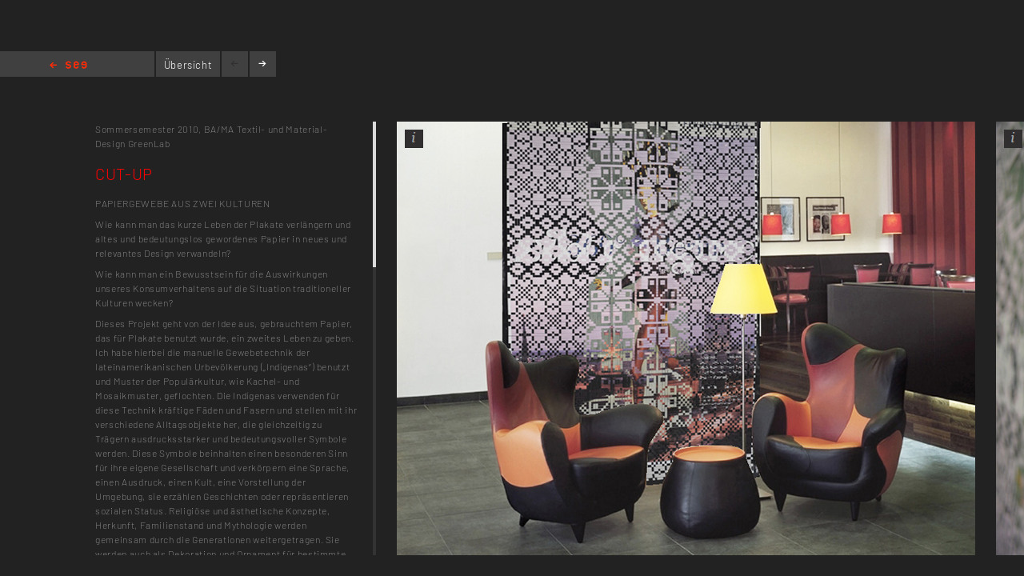

--- FILE ---
content_type: text/html; charset=utf-8
request_url: https://kh-berlin.de/projekte/projekt-detail/1663
body_size: 4470
content:
<!DOCTYPE html>
<html lang="de">
<head>

<meta http-equiv="Content-Type" content="text/html; charset=utf-8">
<!-- 
	Implementierung & Design weissensee kunsthochschule berlin

	This website is powered by TYPO3 - inspiring people to share!
	TYPO3 is a free open source Content Management Framework initially created by Kasper Skaarhoj and licensed under GNU/GPL.
	TYPO3 is copyright 1998-2025 of Kasper Skaarhoj. Extensions are copyright of their respective owners.
	Information and contribution at https://typo3.org/
-->

<base href="https://kh-berlin.de/">


<meta name="generator" content="TYPO3 CMS" />
<meta name="robots" content="index,follow" />
<meta name="viewport" content="width=device-width, initial-scale=1" />
<meta name="description" content="Projekt-Detail. Kunsthochschule Berlin Weissensee." />
<meta name="rating" content="general" />
<meta name="revisit-after" content="1 day" />


<link rel="stylesheet" type="text/css" href="/typo3conf/ext/vtm_basic/css/page/reset.css?1627379708" media="all">
<link rel="stylesheet" type="text/css" href="/typo3temp/assets/css/d42b6e1bdf.css?1634080341" media="all">
<link rel="stylesheet" type="text/css" href="/typo3conf/ext/vtm_basic/css/page/see.css?1746626862" media="all">
<link rel="stylesheet" type="text/css" href="/typo3conf/ext/vtm_basic/css/page/jquery.jscrollpane.css?1627379708" media="all">




<script src="/typo3conf/ext/vtm_basic/js/jquery1.8.3.js?1627379708" type="text/javascript"></script>
<script src="/typo3conf/ext/vtm_basic/js/jquery.simplecolorpicker.js?1634048792" type="text/javascript"></script>
<script src="/typo3conf/ext/vtm_basic/js/see/swfobject.js?1627379708" type="text/javascript"></script>



<title>Projekt-Detail &#124; Weißensee Kunsthochschule Berlin</title><link rel="icon" type="image/x-icon" href="/favicon.ico">
<link rel="icon" type="image/gif" href="/fileadmin/templates/images/icons/favicon.gif">
<link rel="icon" type="image/png" href="/fileadmin/templates/images/icons/favicon.png">
<link rel="apple-touch-icon" href="/fileadmin/templates/images/icons/apple-touch-icon.png">
<link rel="apple-touch-icon" href="/fileadmin/templates/images/icons/apple-touch-icon-57x57.png" sizes="57x57">
<link rel="apple-touch-icon" href="/fileadmin/templates/images/icons/apple-touch-icon-60x60.png" sizes="60x60">
<link rel="apple-touch-icon" href="/fileadmin/templates/images/icons/apple-touch-icon-72x72.png" sizes="72x72">
<link rel="apple-touch-icon" href="/fileadmin/templates/images/icons/apple-touch-icon-76x76.png" sizes="76x76">
<link rel="apple-touch-icon" href="/fileadmin/templates/images/icons/apple-touch-icon-114x114.png" sizes="114x114">
<link rel="apple-touch-icon" href="/fileadmin/templates/images/icons/apple-touch-icon-120x120.png" sizes="120x120">
<link rel="apple-touch-icon" href="/fileadmin/templates/images/icons/apple-touch-icon-128x128.png" sizes="128x128">
<link rel="apple-touch-icon" href="/fileadmin/templates/images/icons/apple-touch-icon-144x144.png" sizes="144x144">
<link rel="apple-touch-icon" href="/fileadmin/templates/images/icons/apple-touch-icon-152x152.png" sizes="152x152">
<link rel="apple-touch-icon" href="/fileadmin/templates/images/icons/apple-touch-icon-180x180.png" sizes="180x180">
<link rel="apple-touch-icon" href="/fileadmin/templates/images/icons/apple-touch-icon-precomposed.png">
<link rel="icon" type="image/png" href="/fileadmin/templates/images/icons/favicon-16x16.png" sizes="16x16">
<link rel="icon" type="image/png" href="/fileadmin/templates/images/icons/favicon-32x32.png" sizes="32x32">
<link rel="icon" type="image/png" href="/fileadmin/templates/images/icons/favicon-96x96.png" sizes="96x96">
<link rel="icon" type="image/png" href="/fileadmin/templates/images/icons/favicon-160x160.png" sizes="160x160">
<link rel="icon" type="image/png" href="/fileadmin/templates/images/icons/favicon-192x192.png" sizes="192x192">
<link rel="icon" type="image/png" href="/fileadmin/templates/images/icons/favicon-196x196.png" sizes="196x196">

<meta property="og:description" content="    weißensee. Kunsthochschule Berlin Weissensee." />
    
<meta property="og:title" content="Projekt-Detail" />
    
<meta property="og:url" content="/projekte/projekt-detail/1663" />
<meta property="og:image" content="https://kh-berlin.de/typo3conf/ext/vtm_basic/img/see_w500.png" />
<meta property="og:image:width" content="500" />
<meta property="og:image:height" content="175" />

    

</head>
<body>


    <section class="main">
    
        
<div id="c24" class="frame frame-default frame-type-list frame-layout-0"><div class="tx-khberlin">
  
    <span class="left prev-big">
        <span class="arrow"></span>
    </span>

    <div class="nav_bar">
        
<div class="navigation">
    <span class="see_exit">
        <a href="javascript:history.back();">Home</a>
    </span>

    <div class="project-nav" >
            
        
            CUT-UP 
        
    </div>
    <!--
    <div class="reload">
        <a onclick="document.cookie = 'imageelement=0'" href="/projekte/projekt-detail/1663">
            <img alt="reload" src="/typo3conf/ext/vtm_basic/img/see/reload.png" width="10" height="13" />
        </a>
    </div>
    -->
</div>

<div class="overview">
    <span class="label"><a title="Übersicht" href="/projekte/projekt-uebersicht/1663?noredir=yes&amp;cHash=f17ecb84d9ecdd32f95de57b0db16499">Übersicht</a></span>
</div>
<div class="browse">
    <a class="prev browse left"><span class="arrow-left"></span></a>
    <a class="next browse right"><span class="arrow-right"></span></a>
</div>
<div class="page-number">
    <ul id="main_navi">
        <!-- content LIs are coming from main.js -->    
    </ul>
</div>

    </div>
    <div class="info-bar">
        
    </div>


    <div class="mainx seeview">
        <div class="col full">
            <div class="slideshow">
                <div class="items">
                    <div class="description">
                        <div class="content-block">
                            <p class="semester">
                                <span class="semestername">Sommersemester 2010,</span>
                                
                                    <span class="departmentname">BA/MA Textil- und Material-Design</span>
                                    
                                
                                
                                    <span class="groupname">GreenLab</span>
                                    
                                
                            </p>
                            <p class="title">CUT-UP</p>
                            <p><span class="desc">PAPIERGEWEBE AUS ZWEI KULTUREN
</span></p>
<p>Wie kann man das kurze Leben der Plakate verlängern und altes und bedeutungslos gewordenes Papier in neues und relevantes Design verwandeln?
</p>
<p>Wie kann man ein Bewusstsein für die Auswirkungen unseres Konsumverhaltens auf die Situation traditioneller Kulturen wecken?
</p>
<p>Dieses Projekt geht von der Idee aus, gebrauchtem Papier, das für Plakate benutzt wurde, ein zweites Leben zu geben. Ich habe hierbei die manuelle Gewebetechnik der lateinamerikanischen Urbevölkerung („Indígenas“) benutzt und Muster der Populärkultur, wie Kachel- und Mosaikmuster, geflochten. Die Indígenas verwenden für diese Technik kräftige Fäden und Fasern und stellen mit ihr verschiedene Alltagsobjekte her, die gleichzeitig zu Trägern ausdrucksstarker und bedeutungsvoller Symbole werden. Diese Symbole beinhalten einen besonderen Sinn für ihre eigene Gesellschaft und verkörpern eine Sprache, einen Ausdruck, einen Kult, eine Vorstellung der Umgebung, sie erzählen Geschichten oder repräsentieren sozialen Status. Religiöse und ästhetische Konzepte, Herkunft, Familienstand und Mythologie werden gemeinsam durch die Generationen weitergetragen. Sie werden auch als Dekoration und Ornament für bestimmte Zeremonien angewendet.
</p>
<p>Meine Absicht ist es, verschiedene Bedeutungsebenen zu überlagern, die für unterschiedliche Lebensweisen und unterschiedliche Konzepte der Beziehung zwischen Mensch und Umwelt stehen. Die Plakate, Ausdruck einer konsumierenden Zivilisation, werden zu einer Folie für Motive und Verfahren einer anderen Kultur, die einen schonenden Umgang mit ihren natürlichen Ressourcen praktiziert. Ich möchte wichtige Konzepte dieser Kultur und gleichzeitig die Konsequenzen unseres Lebensstils, der deren Existenz bedroht, bewusst machen.
</p>
<p>Der Titel „Cut Up“ beschreibt ursprünglich eine literarische Technik, bei der Sätze zerschnitten, neu zusammengesetzt und so in eine neue Ordnung gestellt werden. Hier wird dieses Verfahren auf die visuelle Ebene übertragen und Fragmente aus verschiedenen Kontexten gegenübergestellt, wodurch eine neue Interpretation der Zusammenhänge möglich wird. Man kann sehen, wie die Informationen der Plakate sich mit den ausgewählten Mustern überschneiden. Über das zerschnittene Ausgangsmaterial legt sich eine zweite symbolische Ebene, die eine eigene, zusammenhängende Ästhetik besitzt. Die Gegensätze der verschiedenen Kulturen und Sprachen greifen ineinander, ohne sich aufzulösen.
</p>
<p>Als Endprodukte entstehen Flächen, die als Tapete oder Raumteiler benutzt und an der Wand oder der Decke aufgehängt werden. Der Unterschied ist, dass beim Raumteiler zweiseitig bedruckte Plakate verwendet werden, für die Tapete, bei der nur eine Seite sichtbar ist, einseitig bedruckte. Die verwendeten Plakate stammen von Berliner Museen und von einer Plakatwerbefirma.Für das Projekt werden nur Papier und natürlicher, wasserlöslicher Kleber benutzt, damit das Endprodukt recyclebar bleibt.
</p>
<p>ZERO WASTE/MINIMISE WASTE 
</p>
<p>DESIGN QUALITY
</p>
<p>SHORT LIFE/LONG LIFE</p>
                            
                            
                                
<div class="seemode participants">
    <span class="label">Teilnehmer</span>
    
        
                Mariana Giraldo Velez
            
    
</div>
                            
                            
                                
<div class="seemode care">
    <span class="label">Betreuung</span>
    
        
                <a href="javascript:linkTo_UnCryptMailto(%27pdlowr-ehuclqdCnk0ehuolq1gh%27);">Prof. Dr. Zane Berzina</a>,
            
    
        
                Prof. Susanne Schwarz-Raacke,
            
    
        
                Prof. Heike Selmer
            
    
</div>
                            
                            
                                       <span class="seemode projecthint label">Projektkategorie</span>Semesterprojekt
                            
                            
                                    <span class="seemode projecthint label">Projekt-Fächer</span>
                                        
                                            BA/MA Textil- und Material-Design
                                        
                                    </span>
                            
                            
                            <!-- Condition in partial!
                            
<div class="mails">
    
            <span class="seemode mails label">Mails</span>
        
    
        
            
                
                        <a href="javascript:linkTo_UnCryptMailto(%27pdlowr-ehuclqdCnk0ehuolq1gh%27);">berzina(at)kh-berlin.de</a>,
                    
            
        
            
        
            
        
    
    
        
            
                
                        <a href="javascript:linkTo_UnCryptMailto(%27pdlowr-pduljlyhCjpdlo1frp%27);">marigive(at)gmail.com</a>
                    
            
        
    
</div> -->
                        </div>
                    </div>

                    


    <!-- mediaElement.type == 1 == Images -->
    
        <div class="item count-item">
            

                    
                            <img title="Cut Up | Marina Giraldo" alt="Cut Up | Marina Giraldo" src="/uploads/tx_khberlin/cut-up-mariana-giraldo-1.jpeg" width="1067" height="800" />
                        

                


            <div class="info">
                <div class="inner">
                    <div class="info-text">
                        Cut Up | Marina Giraldo <br/>
                        
                            Cut Up | Marina Giraldo
                        
                        
                            <br/>

                            

                            
                                    Alle Rechte vorbehalten
                                
                            Marina Giraldo
                        
                    </div>
                </div>
            </div>
            <span class="info_btn" style="display:block">
                <span></span>
            </span>

        </div>
    

    <!-- mediaElement.type == 2 == Videos -->
    

    <!-- mediaElement.type == 3 == PDFs -->
    

    
    <!-- PDFs or other "type-3" objects should not be shown here -->
    

    

    <!-- mediaElement.type == 1 == Images -->
    
        <div class="item count-item">
            

                    
                            <img title="Cut Up | Marina Giraldo" alt="Cut Up | Marina Giraldo" src="/uploads/tx_khberlin/cut-up-mariana-giraldo-6.jpeg" width="1204" height="800" />
                        

                


            <div class="info">
                <div class="inner">
                    <div class="info-text">
                        Cut Up | Marina Giraldo <br/>
                        
                            Cut Up | Marina Giraldo
                        
                        
                            <br/>

                            

                            
                                    Alle Rechte vorbehalten
                                
                            Marina Giraldo
                        
                    </div>
                </div>
            </div>
            <span class="info_btn" style="display:block">
                <span></span>
            </span>

        </div>
    

    <!-- mediaElement.type == 2 == Videos -->
    

    <!-- mediaElement.type == 3 == PDFs -->
    

    
    <!-- PDFs or other "type-3" objects should not be shown here -->
    

    

    <!-- mediaElement.type == 1 == Images -->
    
        <div class="item count-item">
            

                    
                            <img title="Cut Up | Marina Giraldo" alt="Cut Up | Marina Giraldo" src="/uploads/tx_khberlin/cut-up-mariana-giraldo-9.jpeg" width="532" height="800" />
                        

                


            <div class="info">
                <div class="inner">
                    <div class="info-text">
                        Cut Up | Marina Giraldo <br/>
                        
                            Cut Up | Marina Giraldo
                        
                        
                            <br/>

                            

                            
                                    Alle Rechte vorbehalten
                                
                            Marina Giraldo
                        
                    </div>
                </div>
            </div>
            <span class="info_btn" style="display:block">
                <span></span>
            </span>

        </div>
    

    <!-- mediaElement.type == 2 == Videos -->
    

    <!-- mediaElement.type == 3 == PDFs -->
    

    
    <!-- PDFs or other "type-3" objects should not be shown here -->
    

    

    <!-- mediaElement.type == 1 == Images -->
    
        <div class="item count-item">
            

                    
                            <img title="Cut Up | Marina Giraldo" alt="Cut Up | Marina Giraldo" src="/uploads/tx_khberlin/cut-up-mariana-giraldo-4.jpeg" width="1205" height="800" />
                        

                


            <div class="info">
                <div class="inner">
                    <div class="info-text">
                        Cut Up | Marina Giraldo <br/>
                        
                            Cut Up | Marina Giraldo
                        
                        
                            <br/>

                            

                            
                                    Alle Rechte vorbehalten
                                
                            Marina Giraldo
                        
                    </div>
                </div>
            </div>
            <span class="info_btn" style="display:block">
                <span></span>
            </span>

        </div>
    

    <!-- mediaElement.type == 2 == Videos -->
    

    <!-- mediaElement.type == 3 == PDFs -->
    

    
    <!-- PDFs or other "type-3" objects should not be shown here -->
    

    

    <!-- mediaElement.type == 1 == Images -->
    
        <div class="item count-item">
            

                    
                            <img title="Cut Up | Marina Giraldo" alt="Cut Up | Marina Giraldo" src="/uploads/tx_khberlin/cut-up-mariana-giraldo-10.jpeg" width="1205" height="800" />
                        

                


            <div class="info">
                <div class="inner">
                    <div class="info-text">
                        Cut Up | Marina Giraldo <br/>
                        
                            Cut Up | Marina Giraldo
                        
                        
                            <br/>

                            

                            
                                    Alle Rechte vorbehalten
                                
                            Marina Giraldo
                        
                    </div>
                </div>
            </div>
            <span class="info_btn" style="display:block">
                <span></span>
            </span>

        </div>
    

    <!-- mediaElement.type == 2 == Videos -->
    

    <!-- mediaElement.type == 3 == PDFs -->
    

    
    <!-- PDFs or other "type-3" objects should not be shown here -->
    

    


                </div>
            </div>
        </div>
    </div>
    
    <span class="right next-big">
        <span class="arrow"></span>
    </span>

    <script type="text/javascript">
        $( function() {
            $( 'a, a:hover, a:visited, a:focus, a:active' ).not( '.disabled' ).css( 'color', '{project_text_color}' );
            /*$('a.browse.disabled').css('color', '#222');*/
            $( 'a.browse' ).hover( function() {
                        $( this ).css( 'color', '#fff' );
                    },
                    function() {
                        $( this ).css( 'color', '{project_text_color}' );
                    }
            );
            /*$('a.browse.disabled').hover(function(){
             $(this).css('color', '#222');
             },
             function() {
             $(this).css('color', '#222');
             }
             );*/
        } );
    </script>

</div> <!-- end .page div --></div>


        
    </section>

<script src="/typo3conf/ext/vtm_basic/js/jquery.tools.min.js?1627379708" type="text/javascript"></script>
<script src="/typo3conf/ext/vtm_basic/js/autocomplete/jquery-ui-1.9.2.custom.min.js?1627379708" type="text/javascript"></script>
<script src="/typo3conf/ext/vtm_basic/js/main.js?1721998994" type="text/javascript"></script>
<script src="/typo3conf/ext/vtm_basic/js/see/see.js?1695043600" type="text/javascript"></script>
<script src="/typo3conf/ext/vtm_basic/js/jquery.mousewheel.js?1627379708" type="text/javascript"></script>
<script src="/typo3conf/ext/vtm_basic/js/jquery.jscrollpane.min.js?1627379708" type="text/javascript"></script>
<script src="/typo3conf/ext/vtm_basic/js/matomo.js?1643113861" type="text/javascript"></script>
<script src="/typo3conf/ext/vtm_basic/js/see/detail.js?1627379708" type="text/javascript"></script>



</body>
</html>

--- FILE ---
content_type: text/css
request_url: https://kh-berlin.de/typo3conf/ext/vtm_basic/css/page/see.css?1746626862
body_size: 2643
content:


@font-face {
  font-family: 'see_extralight';
  src: url('fonts/Barlow-ExtraLight.ttf');
  font-weight: normal;
  font-style: normal;
}

@font-face {
  font-family: 'see_light';
  src: url('fonts/Barlow-Light.ttf');
  font-weight: normal;
  font-style: normal;
  font-size: 13px;
}

@font-face {
  font-family: 'see_regular';
  src: url('fonts/Barlow-Regular.ttf');
  font-weight: normal;
  font-style: normal;
}


html, body {
  height: 100%;
  overflow-y: hidden;
}

body {
  color: #999;
  font-size: 12px;
  line-height: 21px;
  font-family: see_light, sans-serif;
  background: #222;
  letter-spacing: 0.05em;
}

a {
  color: #999;
  text-decoration: none;
}

b {
  font-weight: bold;
  color: #fff;
}

h2 {
  font-weight: bold;
}

.clear {
  clear: both;
}

/********************************************************************** BOXES */
.nav_bar {
  position: absolute;
  z-index: 100000;
  top: 64px;
}

.nav_bar, .nav_bar a {
  color: #fff;
  font-size: 13px;
  letter-spacing: 0.05em;
}

.nav_bar .navigation {
  padding-right: 65px;
  background: #404040;
  height: 27px;
  overflow: hidden;
  float: left;
  padding-top: 5px;
  margin-bottom: 2px;
}

.nav_bar .mode {
  float: right;
  width: 76px;
  height: 100%;
  margin-right: 14px;
}

.nav_bar .mode a {
  width: 24px;
  height: 100%;
  display: block;
  float: left;
  padding-left: 7px;
}

.nav_bar .see_exit {
  float: left;
  background: url('../../img/see/see.png') no-repeat center 7px;
  width: 47px;
  height: 100%;
  margin-right: 19px;
  margin-left: 62px
}

@media screen and (max-width: 590px) {
  .nav_bar .see_exit {
    margin-left: 14px;
  }
}

.nav_bar .see_exit a {
  display: block;
  height: 100%;
  text-indent: -9999px;
  overflow: hidden;
}

/*.nav_bar .project-nav,*/ .nav_bar .reload {
  float: left;
}

.nav_bar .project-nav span {
  margin: 0 8px;
}

.nav_bar .reload {
  margin-left: 8px;
  width: 57px;
}

.nav_bar .reload a {
  display: block;
  width: 10px;
  height: 13px;
}

.nav_bar .reload img {
  display: block;
  margin-top: 5px;
}

.nav_bar h1 {
  float: left;
  font-family: see_regular, sans-serif;
  font-weight: bold;
  font-size: 16px;
  text-transform: uppercase;
  margin-right: 32px;
}

.nav_bar .main_link {
  float: left;
  font-family: see_regular, sans-serif;
  margin-right: 14px;
}

.nav_bar .main_link a {
  color: #FF6600;
}

.nav_bar .overview {
  background: none repeat scroll 0 0 #404040;
  float: left;
  height: 27px;
  margin-left: 2px;
  padding-top: 5px;
  text-align: center;
  width: 80px;
}

.nav_bar .browse {
  display: block;
  float: left;
  width: 70px;
  height: 100%;
  /*cursor: pointer;*/
  /*text-indent: -9999px;*/
  overflow: hidden;
  text-align: center;
  font-size: 18px;
  font-weight: bolder;
}

a.browse {
  cursor: pointer;
}

span.browse {
  cursor: default;
  color: #222;
}

a.browse:hover {
  color: #fff;
}

a.browse.disabled, a.browse.disabled:hover {
  color: #222;
  cursor: default;
}

.nav_bar .prev {
  /*background: url("../../img/back_18x18.gif") no-repeat scroll 7px 7px #333333;*/
  height: 24px;
  margin-left: 2px;
  padding: 4px;
  width: 25px;
  background: #404040;
  font-size: 12px;
}

.nav_bar .next {
  /*background: url("../../img/play_18x18.gif") no-repeat scroll 7px 7px #333333;*/
  height: 24px;
  margin-left: 2px;
  padding: 4px;
  width: 25px;
  background: #404040;
  font-size: 12px;
}

.nav_bar .page-number {
  float: left;
  margin-left: 12px;
  padding: 5px 0;
  color: #999
}

.nav_bar .page-number #main_navi li {
  display: none
}

.nav_bar .page-number #main_navi li.active {
  display: block
}

.nav_bar .page-number #main_navi li.zero {
  display: none !important
}

.info-bar {
  position: absolute;
  right: 50px;
  top: 64px; /*78px;*/
  font-size: 14px;
  line-height: 18px;
  padding-top: 5px;
  height: 27px;
}

.info-bar a {
  color: #FF0000 !important;
}

.prev-big, .next-big {
  height: 100%;
  position: absolute;
  top: 0px;
  height: 100%;
  width: 115px;
  opacity: 0.5;
  z-index: 10001;
  display: block;
}

.prev-big {
  left: 0px;
}

.next-big {
  right: 0px;
}

.prev-big .arrow, .next-big .arrow {
  display: none;
  Height: 100%
}

.prev-big .arrow {
  background: url("../../img/see/see_back.png") no-repeat 50% 50% transparent;
}

.next-big .arrow {
  background: url("../../img/see/see_forward.png") no-repeat 50% 50% transparent;
}

.prev-big:hover, .next-big:hover {
  background: #000;
}

.prev-big:hover .arrow, .next-big:hover .arrow {
  display: block
}

@media screen and (max-width: 590px) {
  .prev-big, .next-big {
    display: none;
  }
}

.col.full {
  /*      min-width: 768px;*/
  position: absolute;
  overflow: hidden;
  left: 0px;
  top: 152px;
  bottom: 26px;
  right: 0px;
}

/************************************************************** CONTENT-BLOCK */
.content-block {
  position: relative;
  overflow: hidden;
}

.content-block p{
  padding:0;
  margin:0;
  margin-bottom:8px;
  font-size: 12px;
  line-height: 18px;
  font-family: see_extralight, sans-serif;
}

ul.documents{
  margin-top:13px;
}

ul.overview.documents{
  margin:0;
}

.content-block span.label {
  color: #FF0000;
  text-transform: uppercase;
}

/****************************************************************** SLIDESHOW */
.slideshow {
  position: absolute;
  left: 119px;
  right: 0px;
  height: 100%;
  overflow: auto;
}

@media screen and (max-width: 590px) {
  .slideshow {
    left: 14px;
  }
}

.items {
  width: 20000em;
  height: 100%;
  position: absolute;
}

.item {
  /*      width: auto;*/
  height: 100%;
  float: left;
  /*      display: inline-block;*/
  margin-right: 26px;
  position: relative;
}

@media screen and (max-width: 590px) {
  .item {
    max-width: calc( 100vw - 26px );
  }
}

/*.item img {
        max-height: 100%;
        height: auto;
        width: auto;
}*/
.item iframe {
  position: absolute;
  height: 100%;
  width: 100%;
}

.description {
  width: 336px;
  float: left;
  display: inline-block;
  height: 100%;
  font-size: 13px;
  line-height: 18px;
  color: #999;
  padding-right: 15px;
  margin-right: 26px;
  position: relative;
  letter-spacing: 0.05em;
  outline: none;
}

.description .semester {
  margin-top: 0;
}

.description .title {
  font-family: see_light, sans-serif;
  font-size: 20px;
  line-height: 24px;
  color: #FF0000;
  margin-top: 17px;
  margin-bottom: 16px;
}

div.meta .title {
  position: absolute;
  bottom: 59px;
  font-family: see_light, sans-serif;
  font-size: 20px;
  line-height: 21px;
  padding: 11px 7px;
  color: #fff;
  max-width: 213px;
  word-wrap: break-word;
  hyphens: auto;
}

.item .info_btn {
  color: #FFFFFF;
  display: block;
  height: 90%;
  left: 0;
  line-height: 18px;
  position: absolute;
  text-align: center;
  top: 0;
  width: 70px;
  cursor: pointer;
}

.item .info_btn.info_btn_square {
  height: 70px;
}

.item .info_btn span {
  background: url('../../img/see/SeeInfo.gif');
  height: 23px;
  left: 10px;
  top:10px;
  position: absolute;
  width: 23px;
}

.item .info {
  background: none repeat scroll 0 0 #000000;
  display: none;
  left: 0;
  opacity: 0.7;
  position: absolute;
  top: 0;
}

.item .info .inner{
  display:table-cell;
  height:100%;
  vertical-align: middle;
}

.item .info .inner .info-text {
  font-size: 14px;
  width: 25%;
  margin-left: auto;
  margin-right: auto;
}

.downloads_list span {
  background: none repeat scroll 0 0 #fff;
  color: #000;
  display: inline-block;
  font-family: see_regular, sans-serif;
  font-size: 11px;
  line-height: 14px;
  margin: 0 7px 0 0;
  padding: 0 5px;
}

.project_list_quadrat {
  overflow: hidden;
  max-width: 945px;
}

.project_list_quadrat li {
  color: #fff;
  background: #ccc;
  float: left;
  width: 182px;
  height: 182px;
  margin: 0 7px 7px 0;
}

/* Overview */
.items.overview {
  width: 100%
}

.items.overview img {
  vertical-align: top
}

.items.overview .item {
  margin-right: 7px
}

.items.overview .item .caption {
  font-size: 14px;
  height: 40px;
  width: 210px;
  margin: 0 0 10px 0;
  margin-top: 7px;
}

.items.overview .item .meta {
  background: none repeat scroll 0 0 darkred;
  height: 224px;
  width: 217px;
  position: relative
}

.items.overview .item .meta:hover {
  cursor: pointer
}

.items.overview .item .meta .tab {
  background-image: linear-gradient(-135deg, #222222 50%, transparent 50%); /** use multiple of 45° to avoid/minimise aliasing */
  display: block;
  height: 10%;
  overflow: hidden;
  position: absolute;
  top: 0;
  width: 100%;
}

.items.overview .item .meta .tab.nochildren {
  background-image: none;
}

div#thumbs {
  /*left: 336px;*/
  left: 370px; /*.description width +padding-right + 19px for scrolpane*/
  /*padding-bottom:162px;*/
}

div.info-bar div.links {
  max-height: 4em;
  overflow: hidden;
}

div.video-wrap {
  position: relative;
}

img.video-thumbnail {
  /*display:block;*/
}

img.overlay {
  /*display:block;*/
  position: absolute;
  right: 0;
  bottom: 0;
}

.description span.label, .overview span.label {
  display: block;
  margin-top: 2px;
}
.overview > span.label {
  color:#222;
}

.overview span.label a{
  color:#fff !important;
}

.overview span.label a:hover{
  color:#222 !important;
}

.project-nav, a.loadProject {
  display: block;
  margin-top: 2px;
}

.project-nav a {
  color: #fff !important;
}

.browse a span {
  display: block;
}

/*span.semestername,span.departmentname, span.groupname {*/
/*cursor: pointer;*/
/*}*/

span.desc {
  font-family: see_extralight, sans-serif;
  font-size: 12px;
  line-height: 18px;
  color: #999;
}

.links a, a.download-link, .mails a {
  color: #999 !important;
}

.seemode.links, .seemode.participants, .seemode.care, span.seemode.mails {
  margin-top: 16px;
}

span.seemode.projecthint {
  margin-top: 18px;
}

.info-bar .links a {
  color: red !important;
}

span.browse.right {
  cursor: pointer;
}

span.browse.right:hover {
  color: #fff;
}

.nav_bar .next, .nav_bar .prev {
  height: 22px;
  padding-top: 6px;
}

span.label.pdf {
  float: left;
}

a.download-link span {
  margin-left: 5px;
  padding-top: 3px;
}

ul.overview span.label-pdf {
  float: none;
  display: block;
  background: red;
  color: #000;
  padding-left: 5px;
  padding-right: 5px;
  padding-top: 2px;
  font-size: 14px;
  font-family: see_regular, sans-serif;
  margin-bottom: 7px;
}

ul.overview a.download-link span {
  font-size: 14px;
  margin-left: 0;
  padding-top: 0;
}

span.browse span.arrow-left {
  margin-top: 6px;
  margin-left: 7px;
  display: block;
  width: 10px;
  height: 8px;
  background-image: url('../../img/see/see_pfeilschwarz.png');
  -webkit-transform: rotate(180deg);
  -moz-transform: rotate(180deg);
  -ms-transform: rotate(180deg);
  -o-transform: rotate(180deg);
  transform: rotate(180deg);
}

a.browse span.arrow-left {
  margin-top: 6px;
  margin-left: 7px;
  display: block;
  width: 10px;
  height: 8px;
  background-image: url('../../img/see/see_pfeilweiss.png');
  -webkit-transform: rotate(180deg);
  -moz-transform: rotate(180deg);
  -ms-transform: rotate(180deg);
  -o-transform: rotate(180deg);
  transform: rotate(180deg);
}

a.browse.disabled span.arrow-left {
  background-image: url('../../img/see/see_pfeilschwarz.png');
}

a.browse:hover span.arrow-left {
  background-image: url('../../img/see/see_pfeilschwarz.png');
}

span.browse span.arrow-right, a.browse span.arrow-right {
  margin-top: 5px;
  margin-left: 7px;
  display: block;
  width: 10px;
  height: 8px;
  background-image: url('../../img/see/see_pfeilweiss.png');
}

a.browse.disabled span.arrow-right {
  margin-top: 5px;
  margin-left: 7px;
  display: block;
  width: 10px;
  height: 8px;
  background-image: url('../../img/see/see_pfeilschwarz.png');
}

span.browse.right:hover span.arrow-right, a.browse:hover span.arrow-right {
  background-image: url('../../img/see/see_pfeilschwarz.png');
}

.description ul li {
  margin-top: 2px;
}

ul.overview li{
  margin-bottom:10px;
}

#thumbs{
  outline:none;
}

.participants a, .care a{
  color:#999 !important;
}

.participants a:hover, .care a:hover{
  color:#FF0000 !important;
}

div.meta.child .title{
  font-family: see_light, sans-serif;
}

/* overview responsive */
@media screen and (max-width: 590px) {
  .items.overview {
    /* TODO */
  }
}

--- FILE ---
content_type: application/javascript
request_url: https://kh-berlin.de/typo3conf/ext/vtm_basic/js/see/detail.js?1627379708
body_size: 27
content:
var i = 0;
var x = $('.item.count-item').length;
console.log(x);
if($('ul.overview-navi').length > 0){
  $('ul.overview-navi').append('<li>'+x+' / '+ x +'</li>');
}
while(i <= x) {
  $('ul#main_navi').append('<li>'+i+' / '+ x +'</li>');
  i++;
}

$('ul#main_navi').find('>:first-child').addClass('zero');

$( '.slideshow' ).scrollable().navigator('#main_navi').css({
  'overflow': 'hidden'
});

function moveToElement(element) {
  $( '.slideshow' ).scrollable().move(element, 5);

}

--- FILE ---
content_type: application/javascript
request_url: https://kh-berlin.de/typo3conf/ext/vtm_basic/js/see/see.js?1695043600
body_size: 1163
content:
function resizer() {
  var sh = $( '.slideshow' ).height();
  $( 'div.description' ).height( sh );
  var sw = $( '.slideshow' ).width();
  // Resize images
  $( '.item:not( ".description" ) img' ).each( function() {


    var ih = $( this ).height();
    var aw = $( this ).attr( 'width' );
    var ah = $( this ).attr( 'height' );

    // If slideshow height < original image height
    if( sh < ah ) {
      $( this ).width( sh * aw / ah );
      $( this ).height( sh );

      if( $( this ).width() >= sw ) {
        $( this ).width( (sw - 10) );
        $( this ).height( (sw - 10) * ah / aw );
      }
    }
    // Else if slideshow height > original image height
    else if( sh >= ah && ih < ah ) {
      $( this ).width( aw );
      $( this ).height( ah );
    }
  } );

  // Center .info
  $( 'div.info' ).each( function() {
    $( this ).css( {

      width: $( this ).parent().width(),
      height: $( this ).parent().height()
    } );
  } );

  $( '.info .inner' ).each( function() {
    $( this ).css( {

      width: $( this ).parent().width(),
      height: $( this ).parent().height()
    } );
  } );


  $( 'div.info div.info-text' ).each( function() {
    $( this ).css( {
      // left: ($( this ).parent().width() - $( this ).outerWidth())/3,
      //top: ($( this ).parent().height() - $( this ).outerHeight())/3,

    } )
  } )

  try {
    $( '#thumbs' ).data( 'jsp' ).reinitialise();
  }
  catch( e ) {
    //swallow
  }

}

function reseter() {
  try {
    var api = $( '.slideshow' ).data( 'scrollable' );
    api.seekTo( api.getIndex(), 0 );
  }
  catch( e ) {
    //swallow
  }

  var sp_api = $( 'div.description' ).data( 'jsp' );
  if( sp_api ) {
    sp_api.reinitialise();
  }

  try {
    $( '#thumbs' ).data( 'jsp' ).reinitialise();
  }
  catch( e ) {
    //swallow
  }
}


$( document ).ready( function() {


  /*  $( '.see_menu' ).click( function() {
   $(this).parent().toggleClass('open');
   }); */

  $( '.info_btn' ).hover( function() {
    $( this ).siblings( '.info' ).toggle();
  } );

  //  $( '.item a:not( ".info_btn" )' ).click( function() {
  //    $( this ).parent().prepend( '<iframe frameborder="0">' );
  //    $( this ).siblings( 'iframe' ).attr( 'src', $( this ).attr( "href" ) + "?wmode=transparent" );
  //    return false;
  //  });


  /* simulating click on navigation by clicking on the left/right big navigations */
  $( '.left.prev-big' ).click( function() {
    $( '.browse .prev' ).click();
  } )
  $( '.right.next-big' ).click( function() {
    $( '.browse .next' ).click();
  } )

  //  $('.page-number .total').html($('.items .item').not('.item.description').length);

  // $('.page-number .current').html(pageNumber);
  var num = 1;
  $( '.items.overview .item > .caption .num' ).each( function() {
    if( num < 10 ) {
      num = '0' + num;
    }
    $( this ).html( num );
    num++;
  } )

  $( window ).resize( function() {
    resizer();
    reseter();
  } );
  try {
    videoThumbnails();
    $( '#thumbs' ).jScrollPane();
    resizer();
    $( '.description' ).jScrollPane();
  }
  catch( e ) {
    //swallow
  }

  if( $.isFunction( window.moveToElement ) ) {
    // moveToElement( getCookie( 'imageelement' ) );
    // document.cookie = 'imageelement=0; path=/';
    // $.cookies.set('imageelement',null);
  }

} );

function getCookie( c_name ) {
  if( document.cookie.length > 0 ) {
    c_start = document.cookie.indexOf( c_name + "=" );
    if( c_start != -1 ) {
      c_start = c_start + c_name.length + 1;
      c_end = document.cookie.indexOf( ";", c_start );
      if( c_end == -1 ) c_end = document.cookie.length;
      return unescape( document.cookie.substring( c_start, c_end ) );
    }
  }
  return "";
}

var x = $('.item.count-item').length;
console.log(x);
if($('ul.overview-navi').length > 0 && x > 0){
  $('ul.overview-navi').append('<li class="active">'+x+' / '+ x +'</li>');
  var firstItem = $('.item.count-item' ).first(),
      firstLink = $(firstItem ).find('a' ),
      detailUrl = $(firstLink ).attr('href');

  $('.browse span.right' ).on('click', function(){
    window.location.href = detailUrl;
  });
}